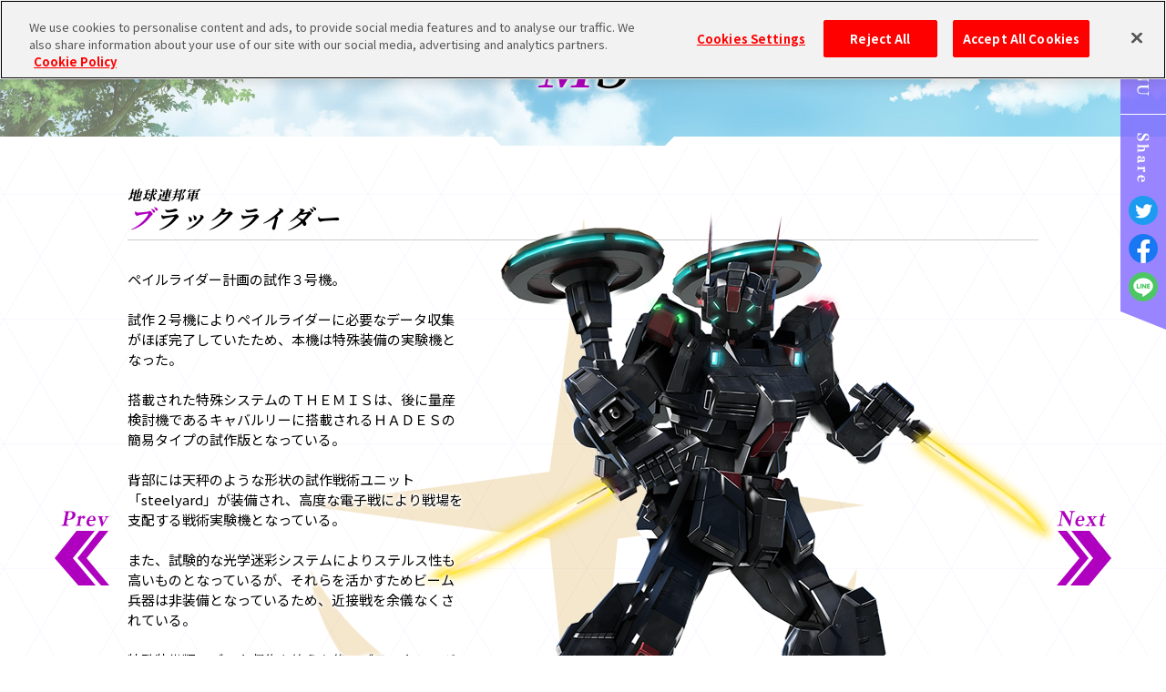

--- FILE ---
content_type: text/html; charset=UTF-8
request_url: https://bocf.ggame.jp/ms/detail.php?id=on5wgywn
body_size: 10733
content:



<!DOCTYPE html>
<html lang="ja">
  <head>
    <!-- bocf.ggame.jp に対する OneTrust Cookie 同意通知の始点 -->
    <script src="https://cdn.cookielaw.org/scripttemplates/otSDKStub.js"  type="text/javascript" charset="UTF-8" data-domain-script="4fbd37c6-9467-4199-aa4b-4c6c3ac5b154" ></script>
    <script type="text/javascript">
    function OptanonWrapper() { }
    </script>
    <!-- bocf.ggame.jp に対する OneTrust Cookie 同意通知の終点 -->
    <meta charset="utf-8">
    <meta name="viewport" content="width=device-width,initial-scale=1.0">
    <title>機動戦士ガンダム バトルオペレーション Code Fairy 公式サイト｜バンダイナムコエンターテインメント公式サイト</title>
    <!-- Google Tag Manager -->
    <script>(function(w,d,s,l,i){w[l]=w[l]||[];w[l].push({'gtm.start':
    new Date().getTime(),event:'gtm.js'});var f=d.getElementsByTagName(s)[0],
    j=d.createElement(s),dl=l!='dataLayer'?'&l='+l:'';j.async=true;j.src=
    'https://www.googletagmanager.com/gtm.js?id='+i+dl;f.parentNode.insertBefore(j,f);
    })(window,document,'script','dataLayer','GTM-T8V6FJB');</script>
    <!-- End Google Tag Manager -->
    <!-- Google Tag Manager -->
    <script>(function(w,d,s,l,i){w[l]=w[l]||[];w[l].push({'gtm.start':
    new Date().getTime(),event:'gtm.js'});var f=d.getElementsByTagName(s)[0],
    j=d.createElement(s),dl=l!='dataLayer'?'&l='+l:'';j.async=true;j.src=
    'https://www.googletagmanager.com/gtm.js?id='+i+dl;f.parentNode.insertBefore(j,f);
    })(window,document,'script','dataLayer','GTM-MTD9KGG');</script>
    <!-- End Google Tag Manager -->
    <meta name="keywords" content="ガンダム,GUNDAM,バトオペ,GBO2,GBO,バトルオペレーション,Code Fairy,コードフェアリー,ガンダムゲーム,ノイジーフェアリー,アルマ,ミア,ヘレナ,CF">
    <meta name="description" content="【PS5/PS4】「機動戦士ガンダム バトルオペレーション Code Fairy」公式サイトです。">
    <meta property="og:title" content="機動戦士ガンダム バトルオペレーション Code Fairy 公式サイト｜バンダイナムコエンターテインメント公式サイト">
    <meta property="og:description" content="【PS5/PS4】「機動戦士ガンダム バトルオペレーション Code Fairy」公式サイトです。">
    <meta property="og:url" content="https://bocf.ggame.jp">
    <meta property="og:site_name" content="機動戦士ガンダム バトルオペレーション Code Fairy 公式サイト｜バンダイナムコエンターテインメント公式サイト">
    <meta property="og:type" content="article">
    <meta property="og:image" content="https://bocf.ggame.jp/ogp.jpg">
    <meta name="twitter:card" content="summary_large_image">
    <meta name="twitter:image" content="https://bocf.ggame.jp/ogp.jpg">
    <link rel="shortcut icon" href="https://bocf.ggame.jp/favicon.ico">
    <link rel="apple-touch-icon-precomposed" href="https://bocf.ggame.jp/webclip.png">
    <link rel="stylesheet" href="../css/jquery.fancybox.min.css">
    <link rel="stylesheet" href="../css/aos.css">
    <link rel="stylesheet" href="../css/layout.css">
    <link rel="stylesheet" href="../css/ms.css">
    <script src="../js/jquery.min.js"></script>
    <script src="../js/jquery.fancybox.min.js"></script>
    <script src="../js/aos.js"></script>
    <script src="../js/common.js"></script>
  </head>
  <script>
    $(function(){
      AOS.init();
    });
  </script>
  <body id="ms" class="detail">
    <!-- Google Tag Manager (noscript) -->
    <noscript><iframe src="https://www.googletagmanager.com/ns.html?id=GTM-T8V6FJB"
    height="0" width="0" style="display:none;visibility:hidden"></iframe></noscript>
    <!-- End Google Tag Manager (noscript) -->
    <!-- Google Tag Manager (noscript) -->
    <noscript><iframe src="https://www.googletagmanager.com/ns.html?id=GTM-MTD9KGG"
    height="0" width="0" style="display:none;visibility:hidden"></iframe></noscript>
    <!-- End Google Tag Manager (noscript) -->
    <div id="bodyInner">
      <header>
        <div id="gnavFixed">
          <a href="javascript:;" id="gNav"><img src="../images/common/gnav/btn_menu.png" alt="MENU"></a>
          <ul id="shareList">
            <li><a href="https://twitter.com/share?text=%E3%80%90PS5%2FPS4%E3%80%91%E3%80%8C%E6%A9%9F%E5%8B%95%E6%88%A6%E5%A3%AB%E3%82%AC%E3%83%B3%E3%83%80%E3%83%A0+%E3%83%90%E3%83%88%E3%83%AB%E3%82%AA%E3%83%9A%E3%83%AC%E3%83%BC%E3%82%B7%E3%83%A7%E3%83%B3+Code+Fairy%E3%80%8D%E5%85%AC%E5%BC%8F%E3%82%B5%E3%82%A4%E3%83%88%E3%81%A7%E3%81%99%E3%80%82&url=https://bocf.ggame.jp" target="_blank" rel="noopener"><img src="../images/common/gnav/btn_tw.png" alt="Twitter"></a></li>
            <li><a href="https://www.facebook.com/share.php?u=https://bocf.ggame.jp&t=%E3%80%90PS5%2FPS4%E3%80%91%E3%80%8C%E6%A9%9F%E5%8B%95%E6%88%A6%E5%A3%AB%E3%82%AC%E3%83%B3%E3%83%80%E3%83%A0+%E3%83%90%E3%83%88%E3%83%AB%E3%82%AA%E3%83%9A%E3%83%AC%E3%83%BC%E3%82%B7%E3%83%A7%E3%83%B3+Code+Fairy%E3%80%8D%E5%85%AC%E5%BC%8F%E3%82%B5%E3%82%A4%E3%83%88%E3%81%A7%E3%81%99%E3%80%82" target="_blank" rel="noopener"><img src="../images/common/gnav/btn_fb.png" alt="facebook"></a></li>
            <li><a href="https://social-plugins.line.me/lineit/share?url=https://bocf.ggame.jp" target="_blank" rel="noopener"><img src="../images/common/gnav/btn_line.png" alt="LINE"></a></li>
          </ul>
        </div>
        <nav>
          <ul>
            <li>
              <a href="../"><span>T</span>op</a>
            </li>
            <li>
              <a href="../#intro"><span>S</span>tory</a></li>
            <li>
              <a href="../#about"><span>A</span>bout</a></li>
            <li>
              <a href="../system/"><span>S</span>ystem</a>
            </li>
            <li class="act">
              <a href="../ms/"><span>M</span>S</a>
            </li>
            <li>
              <a href="../character/"><span>C</span>haracter</a>
            </li>
            <li>
              <a href="../video/"><span>V</span>ideo</a>
            </li>
            <li>
              <a href="../special/"><span>S</span>pecial</a>
            </li>
            <li>
                            <a href="../#spec"><span>S</span>pec</a>
            </li>
            <li>
              <a href="../#contact"><span>C</span>ontact</a>
            </li>
            <li>
              <a href="../faq/"><span>F</span>AQ</a>
            </li>
          </ul>
        </nav>
        <a href="#bodyInner" id="pTop"><img src="../images/common/gnav/btn_ptop.png" alt="PAGE TOP"></a>
      </header>
      <main>
        <section id="titCol" class="cFrame_v02">
          <a href="../" id="logoCf"><img src="../images/common/logo_gbocf.png" alt="機動戦士ガンダム バトルオペレーション Code Fairy"></a>
          <h1 data-aos="fade-up"><span>M</span>S</h1>
        </section>
        <section id="content" class="cFrame_w">
          <div class="cFrameInner">
            <div class="inner efsf">
              <p class="force" data-aos="fade-up">地球連邦軍</p>
              <h3 data-aos="fade-up"><span>ブ</span>ラックライダー</h3>
              <img src="../images/ms/detail/img_on5wgywn.png" alt="ブラックライダー" id="imgMecha">
              <p class="status">
                ペイルライダー計画の試作３号機。<br><br>試作２号機によりペイルライダーに必要なデータ収集がほぼ完了していたため、本機は特殊装備の実験機となった。<br><br>搭載された特殊システムのＴＨＥＭＩＳは、後に量産検討機であるキャバルリーに搭載されるＨＡＤＥＳの簡易タイプの試作版となっている。<br><br>背部には天秤のような形状の試作戦術ユニット「steelyard」が装備され、高度な電子戦により戦場を支配する戦術実験機となっている。<br><br>また、試験的な光学迷彩システムによりステルス性も高いものとなっているが、それらを活かすためビーム兵器は非装備となっているため、近接戦を余儀なくされている。<br><br>特殊装備類のデータ収集を終えた後、ブラックドッグ隊によって北米反抗作戦で実戦運用されることとなる。              </p>
              <a href="detail.php?id=4q8puv01" class="btnPrev">
                <img src="../images/ms/btn_prev.png" alt="prev">
              </a>
              <a href="detail.php?id=4xxdvfci" class="btnNext">
                <img src="../images/ms/btn_next.png" alt="next">
              </a>
            </div>
          </div>
        </section>
      </main>
      <footer>
        <div class="cInner">
          <p class="attention">※本製品をプレイするには、ゲーム内に表示されるサービス利用規約に同意する必要があります。詳しくは<a href="https://www.bandainamcoent.co.jp/cs/kiyaku/eula/" target="_blank" rel="noopener">こちら</a>をご確認ください。</p>
          <p class="txtPs">“<img src="../images/common/logo_ps.png" alt="PlayStation">”、“PlayStation”および“<img src="../images/common/logo_ps5.png" alt="PS5">”“<img src="../images/common/logo_ps4.png" alt="PS4">”は株式会社ソニー・インタラクティブエンタテインメントの登録商標または商標です。</p>
          <p class="copy">&copy;創通・サンライズ</p>
        </div>
        <div class="cInner">
          <ul>
            <li>
              <a href="https://ggame.jp/" target="_blank" rel="noopener">
                <img src="../images/common/bnr/bnr_gpg.jpg" alt="ガンダムゲーム公式ポータルサイト">
              </a>
            </li>
            <li>
              <a href="https://bo2.ggame.jp/jp/" target="_blank" rel="noopener">
                <img src="../images/common/bnr/bnr_gbo2.jpg" alt="機動戦士ガンダム バトルオペレーション2">
              </a>
            </li>
            <li>
              <a href="https://p-bandai.jp/hobby/" target="_blank" rel="noopener">
                <img src="../images/common/bnr/bnr_gunpla.jpg" alt="GUNPLA">
              </a>
            </li>
          </ul>
        </div>
      </footer>
      <script src="https://bandainamcoent.co.jp/common/include/ce/utf8/footer.js"></script>
      <script src="https://bandainamcoent.co.jp/common/include/products/utf8/footer01.js"></script>
    </div>
  </body>
</html>

--- FILE ---
content_type: text/css
request_url: https://bocf.ggame.jp/css/layout.css
body_size: 15693
content:
@import url("https://fonts.googleapis.com/css2?family=Noto+Sans+JP:wght@400;700&family=Noto+Serif+JP:wght@700&display=swap");html,body,div,span,object,iframe,h1,h2,h3,h4,h5,h6,p,blockquote,pre,abbr,address,cite,code,del,dfn,em,img,ins,kbd,q,samp,small,strong,sub,sup,var,b,i,dl,dt,dd,ol,ul,li,fieldset,form,label,legend,table,caption,tbody,tfoot,thead,tr,th,td,article,aside,canvas,details,figcaption,figure,footer,header,hgroup,menu,nav,section,summary,time,mark,audio,video{margin:0;padding:0;border:0;outline:0;font-size:100%;vertical-align:baseline;background:transparent}body{line-height:1}article,aside,details,figcaption,figure,footer,header,hgroup,menu,nav,section{display:block}ul,ol{list-style:none}blockquote,q{quotes:none}blockquote:before,blockquote:after,q:before,q:after{content:'';content:none}a{margin:0;padding:0;font-size:100%;vertical-align:baseline;background:transparent;text-decoration:none}ins{background-color:#ff9;color:#000;text-decoration:none}mark{background-color:#ff9;color:#000;font-style:italic;font-weight:bold}del{text-decoration:line-through}abbr[title],dfn[title]{border-bottom:1px dotted;cursor:help}table{border-collapse:collapse;border-spacing:0}hr{display:block;height:1px;border:0;border-top:1px solid #cccccc;margin:1em 0;padding:0}input,select{vertical-align:middle}ul{list-style:none}img{border:none;vertical-align:bottom}a{outline:none}@media screen and (min-width: 750px){.sp{display:none}}@media screen and (max-width: 749px){.pc{display:none}}img{display:block;width:100%}body{background:#fff;font-family:'Noto Sans JP', sans-serif}@media screen and (max-width: 749px){body{font-size:4vw}}@media screen and (min-width: 750px){body{font-size:17px}}#bodyInner{position:relative;overflow:hidden}#bodyInner:before{content:"";position:absolute;background:url(../images/common/bg_w.png) center top;width:calc(100vw + 80px);height:calc(100% + 137px);top:-137px;left:-80px;-webkit-animation:bg-texture 3s linear infinite;animation:bg-texture 3s linear infinite;z-index:-1;pointer-events:none}@-webkit-keyframes bg-texture{0%{top:-137px;left:-80px}100%{top:0;left:0}}@keyframes bg-texture{0%{top:-137px;left:-80px}100%{top:0;left:0}}@media screen and (min-width: 750px){#bodyInner:after{content:"";position:absolute;background:url(../images/common/bg_deco_l.png) left top repeat-y,url(../images/common/bg_deco_r.png) right top repeat-y;width:100%;height:100%;top:0;left:0;opacity:0;transition:opacity 1s;z-index:-1;pointer-events:none}}@media screen and (min-width: 750px) and (min-width: 1800px){#bodyInner:after{opacity:1}}header,main,footer{position:relative;display:block}header a{display:block}header #gnavFixed{position:fixed;max-width:50px;top:0;right:0;z-index:1000}@media screen and (max-width: 749px){header #gnavFixed{width:10%}}header #gnavFixed #shareList{position:relative;background:url(../images/common/gnav/bg_share.png) center top no-repeat;background-size:100% auto;padding-bottom:calc(237 / 50 * 100%)}header #gnavFixed #shareList li{position:absolute;width:calc(32 / 50 * 100%);top:0;left:0;margin-left:calc(9 / 50 * 100%)}header #gnavFixed #shareList li:nth-child(1){margin-top:calc(90 / 50 * 100%)}header #gnavFixed #shareList li:nth-child(2){margin-top:calc(132 / 50 * 100%)}header #gnavFixed #shareList li:nth-child(3){margin-top:calc(174 / 50 * 100%)}header nav{position:fixed;background:rgba(255,255,255,0.9) url(../images/common/gnav/bg_gnav.png) center bottom no-repeat;background-size:100% auto;width:100%;max-width:300px;height:100vh;top:0;right:-300px;z-index:900;transition:right 0.2s;overflow-y:scroll;scrollbar-width:none;-ms-overflow-style:none}header nav::-webkit-scrollbar{display:none}@media screen and (max-width: 749px){header nav{width:50%}}header nav.act{right:0}header nav ul{padding:calc(60 / 300 * 100%) 0}header nav ul li{position:relative;padding-left:calc(53 / 300 * 100%)}header nav ul li:before{content:"";position:absolute;background:#000;width:calc(33 / 300 * 100%);height:1px;top:50%;left:0;margin-top:-1px}header nav ul li.act:before{background:#af00bf;height:2px}header nav ul li+li{margin-top:calc(40 / 300 * 100%)}header nav ul li a{font-family:'Noto Serif JP', serif;text-decoration:none;font-style:italic;color:#000;letter-spacing:0.1em}@media screen and (max-width: 749px){header nav ul li a{font-size:5vw}}@media screen and (min-width: 750px){header nav ul li a{font-size:20px}}header nav ul li a:visited{color:#000}header nav ul li a span{color:#af00bf}header #pTop{position:fixed;max-width:50px;bottom:0;right:0;z-index:1000;opacity:0;pointer-events:none}@media screen and (max-width: 749px){header #pTop{width:10%}}header #pTop.act{opacity:1;pointer-events:all}.snav{background:rgba(221,204,255,0.7);padding:20px 0;border-top:solid 1px #af00bf;border-bottom:solid 1px #af00bf}@media screen and (max-width: 749px){.snav{margin-top:30px}}@media screen and (min-width: 750px){.snav{display:-webkit-flex;display:flex;-webkit-justify-content:center;justify-content:center;width:100%;margin-top:40px}}@media screen and (max-width: 749px){.snav .btn+.btn{margin-top:10px}}@media screen and (min-width: 750px){.snav .btn{width:calc(25% - 20px);max-width:230px;margin:0 10px}}.snav .btn a{width:100%}h2{text-align:center;font-family:'Noto Serif JP', serif;font-weight:bold;font-style:italic;letter-spacing:0.05em}@media screen and (max-width: 749px){h2{font-size:7vw}}@media screen and (min-width: 750px){h2{font-size:40px}}h2 span{color:#af00bf}@media screen and (max-width: 749px){h2+*{padding-top:30px}}@media screen and (min-width: 750px){h2+*{padding-top:40px}}h3{text-align:center}h3>span{position:relative;display:inline-block;color:#af00bf;font-size:1.6em;font-weight:normal;padding:0 30px 7px;margin:0 auto}h3>span:after{content:"";position:absolute;background:linear-gradient(to right, #7b24f2, #00a9ff);width:100%;height:2px;left:0;bottom:0}h3>span span.sTxt{font-size:0.7em}@media screen and (max-width: 749px){h3+*{padding-top:30px}}@media screen and (min-width: 750px){h3+*{padding-top:40px}}h4{font-family:'Noto Serif JP', serif;font-weight:bold;color:#af00bf;line-height:1.5em;margin:-0.5em 0 0}@media screen and (min-width: 750px){h4{text-align:center}}h4+*{padding-top:20px !important}p{line-height:1.5em;margin-top:-0.5em}a{color:#af00bf;text-decoration:underline;transition:opacity 0.3s;font-weight:bold}a:visited{color:#af00bf}a:hover{opacity:0.7}a[data-fancybox] img{display:block;transition:opacity 0.3s}a[data-fancybox]:hover img{opacity:0.7}.btn{text-align:center}@media screen and (max-width: 749px){.btn{max-width:82vw;margin:0 auto}}.btn a{position:relative;display:inline-block;background:#fff;min-width:200px;color:#6f26ff;text-decoration:none;font-size:0.9em;font-weight:normal;padding:0.6em 3em 0.8em !important;border:solid 1px #6f26ff;box-sizing:border-box;-webkit-transform:skewX(-26.5deg);transform:skewX(-26.5deg);transition:background 0.3s, color 0.3s}.btn a:before,.btn a:after{content:"";position:absolute;display:block;background:#b793ff;width:10px;height:10px}.btn a:before{top:0;left:0}.btn a:after{bottom:0;right:0}.btn a:hover,.btn a.act{opacity:1;background:#6f26ff;color:#fff}.btn a.act{pointer-events:none}.btn a span{position:relative;display:block;-webkit-transform:skewX(26.5deg);transform:skewX(26.5deg)}.btn a span:before{content:">";position:absolute;top:50%;right:-2em;margin-top:-0.425em}@media screen and (max-width: 749px){.cBtnList li+li{margin-top:20px}}@media screen and (min-width: 750px){.cBtnList{display:-webkit-flex;display:flex;-webkit-flex-wrap:wrap;flex-wrap:wrap;-webkit-justify-content:center;justify-content:center;margin-top:-20px}.cBtnList li{padding:20px 10px 0}}.txtP{color:#af00bf}section{position:relative}@media screen and (max-width: 749px){section[class^="cFrame"]{padding:50px 0}}@media screen and (min-width: 750px){section[class^="cFrame"]{padding:60px 0}}section[class^="cFrame"]:after{content:"";position:absolute;display:block;width:100%;height:10px;bottom:-10px;left:0;z-index:500}section[class^="cFrame"][class$="_w"]:after{background:url(../images/common/bg_bottom_w.png) center top repeat-x}section[class^="cFrame"][class$="_p01"]{background:#e2daf2}section[class^="cFrame"][class$="_p01"]:after{background:url(../images/common/bg_bottom_p_01.png) center top repeat-x}section[class^="cFrame"][class$="_p02"]{background:#eae6f2}section[class^="cFrame"][class$="_p02"]:after{background:url(../images/common/bg_bottom_p_02.png) center top repeat-x}section[class^="cFrame"][class$="_v01"]{background:url(../images/common/bg_v_01.jpg) center bottom no-repeat;background-size:cover}@media screen and (max-width: 749px){section[class^="cFrame"][class$="_v01"]{padding-bottom:50px}}@media screen and (min-width: 750px){section[class^="cFrame"][class$="_v01"]{padding-bottom:60px}}section[class^="cFrame"][class$="_v01"]:after{content:none}section[class^="cFrame"][class$="_v01"] h2,section[class^="cFrame"][class$="_v01"] p{text-shadow:0 0 10px #fff, 0 0 10px #fff, 0 0 5px #fff, 0 0 5px #fff, 0 0 5px #fff}@media screen and (max-width: 749px){section[class^="cFrame"][class$="_v01"]+section{padding-top:40px}}@media screen and (min-width: 750px){section[class^="cFrame"][class$="_v01"]+section{padding-top:50px}}section[class^="cFrame"][class$="_v01"]+section:before{content:"";position:absolute;display:block;width:100%;height:10px;top:-10px;left:0;z-index:500}section[class^="cFrame"][class$="_v01"]+section[class$="_w"]:before{background:url(../images/common/bg_top_w.png) center bottom repeat-x}section[class^="cFrame"][class$="_v01"]+section[class$="_p01"]:before{background:url(../images/common/bg_top_p_01.png) center bottom repeat-x}section[class^="cFrame"][class$="_v01"]+section[class$="_p02"]:before{background:url(../images/common/bg_top_p_02.png) center bottom repeat-x}section[class^="cFrame"][class$="_v02"]{background:url(../images/common/bg_v_02.jpg) center center no-repeat;background-size:cover}@media screen and (max-width: 749px){section[class^="cFrame"][class$="_v02"]{padding-bottom:50px}}@media screen and (min-width: 750px){section[class^="cFrame"][class$="_v02"]{padding-bottom:60px}}section[class^="cFrame"][class$="_v02"]:after{content:none}section[class^="cFrame"][class$="_v02"] h1{text-shadow:0 0 10px #fff, 0 0 10px #fff, 0 0 5px #fff, 0 0 5px #fff, 0 0 5px #fff}@media screen and (max-width: 749px){section[class^="cFrame"][class$="_v02"]+section{padding-top:40px}}@media screen and (min-width: 750px){section[class^="cFrame"][class$="_v02"]+section{padding-top:50px}}section[class^="cFrame"][class$="_v02"]+section:before{content:"";position:absolute;display:block;width:100%;height:10px;top:-10px;left:0;z-index:500}section[class^="cFrame"][class$="_v02"]+section[class$="_w"]:before{background:url(../images/common/bg_top_w.png) center bottom repeat-x}section[class^="cFrame"][class$="_v02"]+section[class$="_p01"]:before{background:url(../images/common/bg_top_p_01.png) center bottom repeat-x}section[class^="cFrame"][class$="_v02"]+section[class$="_p02"]:before{background:url(../images/common/bg_top_p_02.png) center bottom repeat-x}.cFrameInner{position:relative;max-width:1200px;margin:0 auto}@media screen and (max-width: 749px){.cFrameInner{padding:0 5%}}@media screen and (min-width: 750px){.cFrameInner{padding:0 30px}}@media screen and (max-width: 749px){.cFrameInner>*+*{padding-top:30px}}@media screen and (min-width: 750px){.cFrameInner>*+*{padding-top:40px}}.cFrameInner hr{max-width:1000px;padding:0;margin:0 auto}@media screen and (max-width: 749px){.cFrameInner hr{margin-top:40px}}@media screen and (min-width: 750px){.cFrameInner hr{margin-top:50px}}@media screen and (max-width: 749px){.cFrameInner hr+*{padding-top:40px}}@media screen and (min-width: 750px){.cFrameInner hr+*{padding-top:50px}}@media screen and (max-width: 749px){.cFrameInner+.frame_p{margin-top:30px}}@media screen and (min-width: 750px){.cFrameInner+.frame_p{margin-top:40px}}.frame_p{width:100%;background:#f8f5ff;box-sizing:border-box}@media screen and (max-width: 749px){.frame_p{padding:30px 0}.frame_p+*{margin-top:30px}}@media screen and (min-width: 750px){.frame_p{padding:40px 0}.frame_p+*{margin-top:40px}}@media screen and (min-width: 750px){.flexBox{display:-webkit-flex;display:flex}.flexBox section{width:50%}.flexBox section:after{width:200%;background:url(../images/common/bg_bottom_p_04.png) center top repeat-x !important}.flexBox section+section:after{content:none !important}}.mvBnr{max-width:1000px;margin:0 auto}@media screen and (max-width: 749px){#titCol{padding-top:30px}}@media screen and (min-width: 750px){#titCol{padding-top:40px}}#titCol #logoCf{display:block}@media screen and (max-width: 749px){#titCol #logoCf{width:50%;margin:0 auto 7.5%}}@media screen and (min-width: 750px){#titCol #logoCf{position:absolute;width:calc(679 / 2000 / 2.5 * 100%);max-width:calc(679px / 2.5);top:0;margin:calc(35 / 2000 * 100%) 0 0 5%}}#titCol #logoCf a{display:block}#titCol h1{text-align:center;font-family:'Noto Serif JP', serif;font-weight:bold;font-style:italic;letter-spacing:0.05em;pointer-events:none}@media screen and (max-width: 749px){#titCol h1{font-size:9vw}}@media screen and (min-width: 750px){#titCol h1{font-size:60px}}#titCol h1 span{color:#af00bf}@media screen and (max-width: 749px){.cBnrList li+li{margin-top:20px}}@media screen and (min-width: 750px){.cBnrList{display:-webkit-flex;display:flex;-webkit-flex-wrap:wrap;flex-wrap:wrap;-webkit-justify-content:center;justify-content:center}.cBnrList li{width:calc(50% - 10px);max-width:640px}.cBnrList li:nth-child(2n){margin-left:20px}.cBnrList li:nth-child(n+3){margin-top:20px}.cBnrList li a{transition:opacity 0.3s}.cBnrList li a:hover{opacity:0.7}}.cBnrList li a{position:relative;display:block}.cBnrList li a:after{content:"";position:absolute;display:block;width:100%;height:100%;top:0;left:0;border:solid 1px #ccc;box-sizing:border-box;z-index:100}.attention,.attentionList li{max-width:1000px;text-indent:-1em;padding-left:1em;box-sizing:border-box;margin:0 auto}.attention,.attentionList>li{font-size:0.8em;line-height:1.2em}p>span.attention{display:inline-block}.attentionList li+li{margin-top:0.5em}.attentionList li ul{margin-top:0.5em}footer{background:#e5e5e5}@media screen and (max-width: 749px){footer{padding:50px 0}}@media screen and (min-width: 750px){footer{padding:60px 0}}@media screen and (max-width: 749px){footer .cInner{padding:0 5%}footer .cInner+.cInner{padding:30px 5% 0;margin-top:30px}}@media screen and (min-width: 750px){footer .cInner{padding:0 30px}footer .cInner+.cInner{padding:40px 30px 0;margin-top:40px}}footer .cInner+.cInner{border-top:solid 1px #fff}@media screen and (min-width: 750px){footer p{width:auto;text-align:center}}footer p.txtPs{font-size:0.8em}@media screen and (max-width: 749px){footer p.txtPs{margin-top:0.5em}}@media screen and (min-width: 750px){footer p.txtPs{margin-top:1em}}footer p.txtPs img{display:inline-block;width:auto;height:0.6em;vertical-align:baseline;padding:0 0.25em 0.1em}footer p.txtPs img[alt="PlayStation"]{height:0.7em}footer p.copy{font-size:0.8em;text-align:center}@media screen and (max-width: 749px){footer p.copy{margin-top:20px}}@media screen and (min-width: 750px){footer p.copy{margin-top:30px}}@media screen and (max-width: 749px){footer ul{max-width:260px;margin:0 auto}}@media screen and (min-width: 750px){footer ul{display:-webkit-flex;display:flex;-webkit-justify-content:center;justify-content:center}}@media screen and (max-width: 749px){footer ul li+li{margin-top:20px}}@media screen and (min-width: 750px){footer ul li+li{margin-left:20px}}footer ul li a{display:block;-webkit-transform:opacity 0.3s;transform:opacity 0.3s}footer ul li a:hover{opacity:0.7}

/*# sourceMappingURL=maps/layout.css.map */


--- FILE ---
content_type: text/css
request_url: https://bocf.ggame.jp/css/ms.css
body_size: 6388
content:
ul{list-style:none}img{border:none;vertical-align:bottom}a{outline:none}.list .btnList{display:-webkit-flex;display:flex;-webkit-flex-wrap:wrap;flex-wrap:wrap;-webkit-justify-content:center;justify-content:center;max-width:1000px;margin:0 auto}.list .btnList li{position:relative;background:#fff}@media screen and (max-width: 749px){.list .btnList li{width:calc(50% - 5px)}}@media screen and (min-width: 750px){.list .btnList li{width:calc((100% - 40px) / 6);max-width:160px;margin-left:8px}}.list .btnList li:after{content:"";position:absolute;width:100%;height:100%;top:0;left:0;border:solid 1px #c3a6ff;box-sizing:border-box;z-index:10;pointer-events:none}.list .btnList li.new:before{content:"";position:absolute;display:block;background:url(../images/common/ico_new.png) left top no-repeat;background-size:100% auto;width:calc(100% / 4);max-width:80px;top:0;left:0;padding-bottom:25%;pointer-events:none;z-index:30}@media screen and (max-width: 749px){.list .btnList li:nth-child(2n){margin-left:10px}.list .btnList li:nth-child(n+3){margin-top:10px}}@media screen and (min-width: 750px){.list .btnList li:nth-child(6n+1){margin-left:0}.list .btnList li:nth-child(n+7){margin-top:8px}}.list .btnList li a{opacity:1}.list .btnList li a:after,.list .btnList li a:before{content:"";position:absolute;width:15px;height:15px;box-sizing:border-box;z-index:20;pointer-events:none;transition:0.2s}.list .btnList li a:after{border-top:solid 2px #6f26ff;border-left:solid 2px #6f26ff;top:0;left:0}.list .btnList li a:before{border-top:solid 2px #6f26ff;border-right:solid 2px #6f26ff;top:0;right:0}.list .btnList li a:hover:after,.list .btnList li a:hover:before{width:55%;height:55%}.list .btnList li a:hover:after{border-top:solid 2px #6f26ff;border-left:solid 2px #6f26ff}.list .btnList li a:hover:before{border-top:solid 2px #6f26ff;border-right:solid 2px #6f26ff}.list .btnList li a div:after,.list .btnList li a div:before{content:"";position:absolute;width:15px;height:15px;box-sizing:border-box;z-index:20;pointer-events:none;transition:0.2s}.list .btnList li a div:after{border-bottom:solid 2px #6f26ff;border-left:solid 2px #6f26ff;bottom:0;left:0}.list .btnList li a div:before{border-bottom:solid 2px #6f26ff;border-right:solid 2px #6f26ff;bottom:0;right:0}.list .btnList li a div:hover:after,.list .btnList li a div:hover:before{width:55%;height:55%}.list .btnList li a div:hover:after{border-bottom:solid 2px #6f26ff;border-left:solid 2px #6f26ff}.list .btnList li a div:hover:before{border-bottom:solid 2px #6f26ff;border-right:solid 2px #6f26ff}.list .btnList li a div p{position:absolute;display:-webkit-flex;display:flex;-webkit-align-items:center;align-items:center;width:100%;height:4em;bottom:0;left:0;font-size:0.6em;font-weight:bold;text-shadow:0 0 0.3em #fff, 0 0 0.3em #fff, 0 0 0.3em #fff, 0 0 0.3em #fff, 0 0 0.3em #fff;line-height:1.3em;padding:0.3em 1em 0.6em;box-sizing:border-box}.list #zion+.btnList p{background:rgba(255,255,255,0.8) url(../images/ms/bg_thumb_zion.png) center center no-repeat;background-size:100% auto}.list #efsf+.btnList p{background:rgba(255,255,255,0.8) url(../images/ms/bg_thumb_efsf.png) center center no-repeat;background-size:100% auto}.detail .inner{position:relative;border-bottom:solid 1px #ccc;box-sizing:border-box;margin:0 auto}@media screen and (max-width: 749px){.detail .inner{padding-bottom:30px}}@media screen and (min-width: 750px){.detail .inner{width:calc(100% - 120px);max-width:1000px;min-height:799px;padding-bottom:40px}}@media screen and (min-width: 750px){.detail .inner.zion{background:url(../images/ms/bg_detail_zion.png) center center no-repeat;background-size:100% auto}}.detail .inner.zion .status{position:relative}@media screen and (max-width: 749px){.detail .inner.zion .status{background:url(../images/ms/bg_detail_zion.png) center center no-repeat;background-size:120% auto}}@media screen and (min-width: 750px){.detail .inner.efsf{background:url(../images/ms/bg_detail_efsf.png) center center no-repeat;background-size:100% auto}}.detail .inner.efsf .status{position:relative}@media screen and (max-width: 749px){.detail .inner.efsf .status{background:url(../images/ms/bg_detail_efsf.png) center center no-repeat;background-size:120% auto}}.detail .inner .force,.detail .inner h3,.detail .inner .status{text-shadow:0 0 0.3em #fff, 0 0 0.3em #fff, 0 0 0.3em #fff, 0 0 0.3em #fff, 0 0 0.3em #fff}.detail .inner .force{font-family:'Noto Serif JP', serif;font-weight:bold;font-style:italic;letter-spacing:0.05em}@media screen and (max-width: 749px){.detail .inner .force{font-size:3vw}}@media screen and (min-width: 750px){.detail .inner .force{font-size:15px}}.detail .inner .force .new{position:relative;top:-0.1em;display:inline-block;background:#af00bf;font-size:0.8em;color:#fff;line-height:1em;text-shadow:none;padding:0.2em 0.6em 0.2em 0.4em;box-sizing:border-box;margin-right:0.5em}.detail .inner h3{text-align:left;font-family:'Noto Serif JP', serif;font-weight:bold;font-style:italic;letter-spacing:0.05em;padding-bottom:10px;border-bottom:solid 1px #ccc}@media screen and (max-width: 749px){.detail .inner h3{font-size:5vw}}@media screen and (min-width: 750px){.detail .inner h3{font-size:28px}}.detail .inner h3 span{color:#af00bf;font-size:1em;padding:0}.detail .inner h3 span:after{content:none}@media screen and (max-width: 749px){.detail .inner #imgMecha{margin:10px 0}}@media screen and (min-width: 750px){.detail .inner #imgMecha{position:absolute;width:75%;max-width:750px;top:50%;left:28%;margin-top:-44%}}.detail .inner .status{position:relative}@media screen and (max-width: 749px){.detail .inner .status{font-size:3vw;padding-top:0}}@media screen and (min-width: 750px){.detail .inner .status{width:37%;font-size:15px;padding-top:40px;z-index:10}}.detail .inner .btnPrev,.detail .inner .btnNext{position:absolute;max-width:60px}@media screen and (max-width: 749px){.detail .inner .btnPrev,.detail .inner .btnNext{width:10%;top:0;margin-top:55%}}@media screen and (min-width: 750px){.detail .inner .btnPrev,.detail .inner .btnNext{top:50%;margin-top:-41px}}@media screen and (max-width: 749px){.detail .inner .btnPrev{left:0}}@media screen and (min-width: 750px){.detail .inner .btnPrev{left:-80px}}@media screen and (max-width: 749px){.detail .inner .btnNext{right:0}}@media screen and (min-width: 750px){.detail .inner .btnNext{right:-80px}}

/*# sourceMappingURL=maps/ms.css.map */


--- FILE ---
content_type: text/javascript
request_url: https://bocf.ggame.jp/js/common.js
body_size: 534
content:
$(function(){$("#gNav").on("click",function(){$(this).parent().next("nav").toggleClass("act")}),$("header nav a").on("click",function(){console.log("ok"),$(this).parent().parent().parent("nav").toggleClass("act")}),$('a[href^="#"]').click(function(){var t=$(this).attr("href"),n=$("#"==t||""==t?"html":t).offset().top+0;return $("body,html").animate({scrollTop:n},200,"swing"),!1}),window.addEventListener("scroll",function(){400<window.pageYOffset?$("#pTop").addClass("act"):window.pageYOffset<400&&$("#pTop").removeClass("act")})});